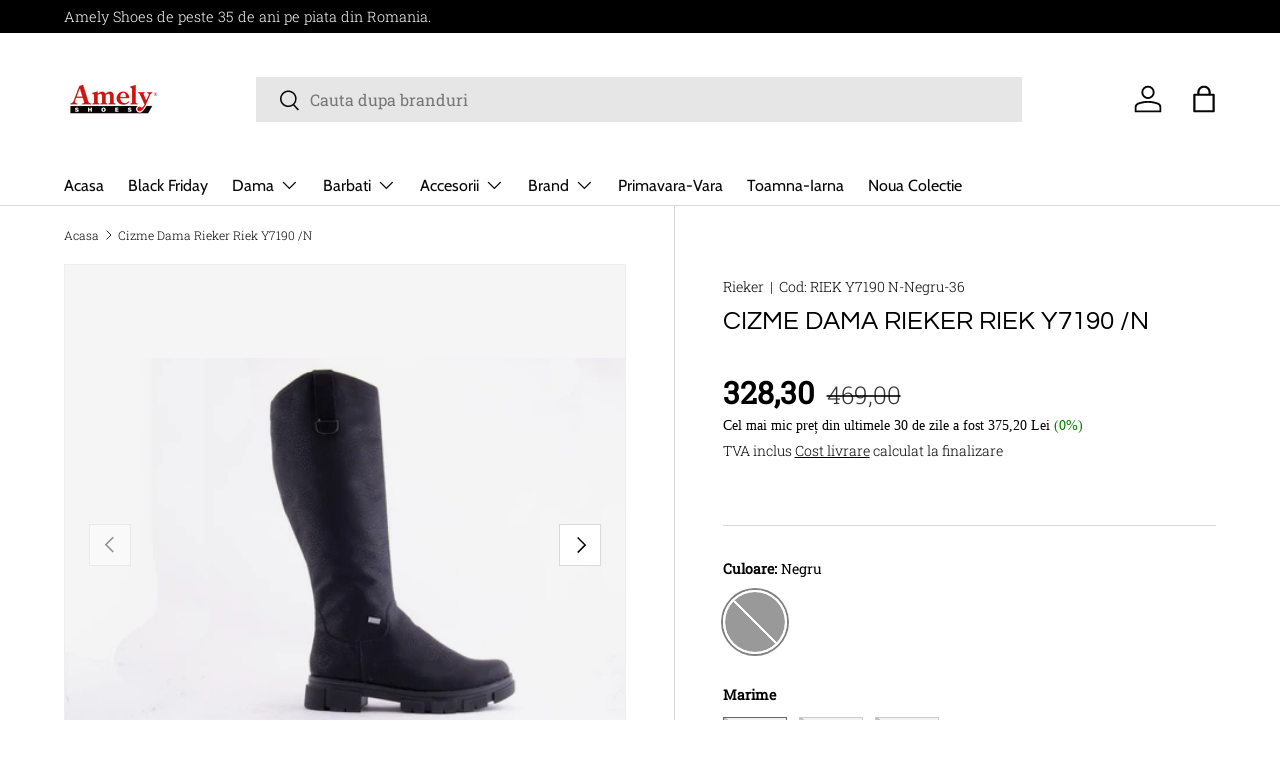

--- FILE ---
content_type: text/javascript; charset=utf-8
request_url: https://amely.ro/products/cizme-dama-rieker-riek-y7190-n.js
body_size: 564
content:
{"id":8520299151709,"title":"Cizme Dama Rieker Riek Y7190 \/N","handle":"cizme-dama-rieker-riek-y7190-n","description":"\u003cp\u003e\u003cstrong\u003eCIZME DAMA RIEKER PIELE ECOLOGICA\u003c\/strong\u003e\u003c\/p\u003e\n\u003cul\u003e\n\u003cli\u003e \u003cstrong\u003eMaterial Fata\u003c\/strong\u003e: de inalta calitate, piele ecologica, cu design modern, tipul varfului: rotund, tip inchidere: fermoar, RIEKERTEX: fetele tratate special pentru protectie la apa, impotriva frigului, lasa piciorul sa respire;\u003c\/li\u003e\n\u003cli\u003e \u003cstrong\u003eMaterial Captuseala\u003c\/strong\u003e: de inalta calitate, blana naturala de oaie;\u003c\/li\u003e\n\u003cli\u003e \u003cstrong\u003eMaterial Brant\u003c\/strong\u003e:  cu burete pentru Confort sporit, acoperit cu pasla, de inalta calitate;\u003c\/li\u003e\n\u003cli\u003e \u003cstrong\u003eMaterial Talpa\u003c\/strong\u003e: durabila, tip bocanc, zimtata, confortabila, de inalta calitate, usoara;\u003c\/li\u003e\n\u003cli\u003e\u003cstrong\u003e Inaltime max. toc: 4 cm;\u003c\/strong\u003e\u003c\/li\u003e\n\u003cli\u003e\n\u003cstrong\u003e Inaltime max. talpa\u003c\/strong\u003e: 3 cm.\u003c\/li\u003e\n\u003c\/ul\u003e\n","published_at":"2023-07-30T03:49:24+03:00","created_at":"2023-07-30T03:49:39+03:00","vendor":"Rieker","type":"","tags":["blana-oaie","Cizme","out-of-stock","Toamna-Iarna 2021"],"price":32830,"price_min":32830,"price_max":32830,"available":false,"price_varies":false,"compare_at_price":46900,"compare_at_price_min":46900,"compare_at_price_max":46900,"compare_at_price_varies":false,"variants":[{"id":48210838880605,"title":"Negru \/ 36","option1":"Negru","option2":"36","option3":null,"sku":"RIEK Y7190  N-Negru-36","requires_shipping":true,"taxable":true,"featured_image":null,"available":false,"name":"Cizme Dama Rieker Riek Y7190 \/N - Negru \/ 36","public_title":"Negru \/ 36","options":["Negru","36"],"price":32830,"weight":0,"compare_at_price":46900,"inventory_management":"shopify","barcode":null,"requires_selling_plan":false,"selling_plan_allocations":[]},{"id":48210838913373,"title":"Negru \/ 37","option1":"Negru","option2":"37","option3":null,"sku":"RIEK Y7190  N-Negru-37","requires_shipping":true,"taxable":true,"featured_image":null,"available":false,"name":"Cizme Dama Rieker Riek Y7190 \/N - Negru \/ 37","public_title":"Negru \/ 37","options":["Negru","37"],"price":32830,"weight":0,"compare_at_price":46900,"inventory_management":"shopify","barcode":null,"requires_selling_plan":false,"selling_plan_allocations":[]},{"id":48210838946141,"title":"Negru \/ 38","option1":"Negru","option2":"38","option3":null,"sku":"RIEK Y7190  N-Negru-38","requires_shipping":true,"taxable":true,"featured_image":null,"available":false,"name":"Cizme Dama Rieker Riek Y7190 \/N - Negru \/ 38","public_title":"Negru \/ 38","options":["Negru","38"],"price":32830,"weight":0,"compare_at_price":46900,"inventory_management":"shopify","barcode":null,"requires_selling_plan":false,"selling_plan_allocations":[]}],"images":["\/\/cdn.shopify.com\/s\/files\/1\/0767\/8659\/8237\/files\/cizme-dama-rieker-riek-y7190-n-428260.jpg?v=1715035905","\/\/cdn.shopify.com\/s\/files\/1\/0767\/8659\/8237\/files\/cizme-dama-rieker-riek-y7190-n-697828.jpg?v=1715035905","\/\/cdn.shopify.com\/s\/files\/1\/0767\/8659\/8237\/files\/cizme-dama-rieker-riek-y7190-n-601623.jpg?v=1715035905","\/\/cdn.shopify.com\/s\/files\/1\/0767\/8659\/8237\/files\/cizme-dama-rieker-riek-y7190-n-916673.jpg?v=1715035905","\/\/cdn.shopify.com\/s\/files\/1\/0767\/8659\/8237\/files\/cizme-dama-rieker-riek-y7190-n-564895.jpg?v=1715035905","\/\/cdn.shopify.com\/s\/files\/1\/0767\/8659\/8237\/files\/cizme-dama-rieker-riek-y7190-n-323642.jpg?v=1715035905","\/\/cdn.shopify.com\/s\/files\/1\/0767\/8659\/8237\/files\/cizme-dama-rieker-riek-y7190-n-962678.jpg?v=1715035905","\/\/cdn.shopify.com\/s\/files\/1\/0767\/8659\/8237\/files\/cizme-dama-rieker-riek-y7190-n-200884.jpg?v=1715035905","\/\/cdn.shopify.com\/s\/files\/1\/0767\/8659\/8237\/files\/cizme-dama-rieker-riek-y7190-n-125252.jpg?v=1715035905","\/\/cdn.shopify.com\/s\/files\/1\/0767\/8659\/8237\/files\/cizme-dama-rieker-riek-y7190-n-749412.jpg?v=1715035906"],"featured_image":"\/\/cdn.shopify.com\/s\/files\/1\/0767\/8659\/8237\/files\/cizme-dama-rieker-riek-y7190-n-428260.jpg?v=1715035905","options":[{"name":"Culoare","position":1,"values":["Negru"]},{"name":"Marime","position":2,"values":["36","37","38"]}],"url":"\/products\/cizme-dama-rieker-riek-y7190-n","media":[{"alt":"Cizme Dama Rieker Riek Y7190 \/N - Rieker - amely.ro","id":48738134917469,"position":1,"preview_image":{"aspect_ratio":1.5,"height":800,"width":1200,"src":"https:\/\/cdn.shopify.com\/s\/files\/1\/0767\/8659\/8237\/files\/cizme-dama-rieker-riek-y7190-n-428260.jpg?v=1715035905"},"aspect_ratio":1.5,"height":800,"media_type":"image","src":"https:\/\/cdn.shopify.com\/s\/files\/1\/0767\/8659\/8237\/files\/cizme-dama-rieker-riek-y7190-n-428260.jpg?v=1715035905","width":1200},{"alt":"Cizme Dama Rieker Riek Y7190 \/N - Rieker - amely.ro","id":48738134950237,"position":2,"preview_image":{"aspect_ratio":1.5,"height":800,"width":1200,"src":"https:\/\/cdn.shopify.com\/s\/files\/1\/0767\/8659\/8237\/files\/cizme-dama-rieker-riek-y7190-n-697828.jpg?v=1715035905"},"aspect_ratio":1.5,"height":800,"media_type":"image","src":"https:\/\/cdn.shopify.com\/s\/files\/1\/0767\/8659\/8237\/files\/cizme-dama-rieker-riek-y7190-n-697828.jpg?v=1715035905","width":1200},{"alt":"Cizme Dama Rieker Riek Y7190 \/N - Rieker - amely.ro","id":48738134983005,"position":3,"preview_image":{"aspect_ratio":1.5,"height":800,"width":1200,"src":"https:\/\/cdn.shopify.com\/s\/files\/1\/0767\/8659\/8237\/files\/cizme-dama-rieker-riek-y7190-n-601623.jpg?v=1715035905"},"aspect_ratio":1.5,"height":800,"media_type":"image","src":"https:\/\/cdn.shopify.com\/s\/files\/1\/0767\/8659\/8237\/files\/cizme-dama-rieker-riek-y7190-n-601623.jpg?v=1715035905","width":1200},{"alt":"Cizme Dama Rieker Riek Y7190 \/N - Rieker - amely.ro","id":48738135015773,"position":4,"preview_image":{"aspect_ratio":1.5,"height":800,"width":1200,"src":"https:\/\/cdn.shopify.com\/s\/files\/1\/0767\/8659\/8237\/files\/cizme-dama-rieker-riek-y7190-n-916673.jpg?v=1715035905"},"aspect_ratio":1.5,"height":800,"media_type":"image","src":"https:\/\/cdn.shopify.com\/s\/files\/1\/0767\/8659\/8237\/files\/cizme-dama-rieker-riek-y7190-n-916673.jpg?v=1715035905","width":1200},{"alt":"Cizme Dama Rieker Riek Y7190 \/N - Rieker - amely.ro","id":48738135048541,"position":5,"preview_image":{"aspect_ratio":1.5,"height":800,"width":1200,"src":"https:\/\/cdn.shopify.com\/s\/files\/1\/0767\/8659\/8237\/files\/cizme-dama-rieker-riek-y7190-n-564895.jpg?v=1715035905"},"aspect_ratio":1.5,"height":800,"media_type":"image","src":"https:\/\/cdn.shopify.com\/s\/files\/1\/0767\/8659\/8237\/files\/cizme-dama-rieker-riek-y7190-n-564895.jpg?v=1715035905","width":1200},{"alt":"Cizme Dama Rieker Riek Y7190 \/N - Rieker - amely.ro","id":48738135081309,"position":6,"preview_image":{"aspect_ratio":1.5,"height":800,"width":1200,"src":"https:\/\/cdn.shopify.com\/s\/files\/1\/0767\/8659\/8237\/files\/cizme-dama-rieker-riek-y7190-n-323642.jpg?v=1715035905"},"aspect_ratio":1.5,"height":800,"media_type":"image","src":"https:\/\/cdn.shopify.com\/s\/files\/1\/0767\/8659\/8237\/files\/cizme-dama-rieker-riek-y7190-n-323642.jpg?v=1715035905","width":1200},{"alt":"Cizme Dama Rieker Riek Y7190 \/N - Rieker - amely.ro","id":48738135114077,"position":7,"preview_image":{"aspect_ratio":1.5,"height":800,"width":1200,"src":"https:\/\/cdn.shopify.com\/s\/files\/1\/0767\/8659\/8237\/files\/cizme-dama-rieker-riek-y7190-n-962678.jpg?v=1715035905"},"aspect_ratio":1.5,"height":800,"media_type":"image","src":"https:\/\/cdn.shopify.com\/s\/files\/1\/0767\/8659\/8237\/files\/cizme-dama-rieker-riek-y7190-n-962678.jpg?v=1715035905","width":1200},{"alt":"Cizme Dama Rieker Riek Y7190 \/N - Rieker - amely.ro","id":48738135146845,"position":8,"preview_image":{"aspect_ratio":1.5,"height":800,"width":1200,"src":"https:\/\/cdn.shopify.com\/s\/files\/1\/0767\/8659\/8237\/files\/cizme-dama-rieker-riek-y7190-n-200884.jpg?v=1715035905"},"aspect_ratio":1.5,"height":800,"media_type":"image","src":"https:\/\/cdn.shopify.com\/s\/files\/1\/0767\/8659\/8237\/files\/cizme-dama-rieker-riek-y7190-n-200884.jpg?v=1715035905","width":1200},{"alt":"Cizme Dama Rieker Riek Y7190 \/N - Rieker - amely.ro","id":48738135179613,"position":9,"preview_image":{"aspect_ratio":1.5,"height":800,"width":1200,"src":"https:\/\/cdn.shopify.com\/s\/files\/1\/0767\/8659\/8237\/files\/cizme-dama-rieker-riek-y7190-n-125252.jpg?v=1715035905"},"aspect_ratio":1.5,"height":800,"media_type":"image","src":"https:\/\/cdn.shopify.com\/s\/files\/1\/0767\/8659\/8237\/files\/cizme-dama-rieker-riek-y7190-n-125252.jpg?v=1715035905","width":1200},{"alt":"Cizme Dama Rieker Riek Y7190 \/N - Rieker - amely.ro","id":48738135212381,"position":10,"preview_image":{"aspect_ratio":1.5,"height":800,"width":1200,"src":"https:\/\/cdn.shopify.com\/s\/files\/1\/0767\/8659\/8237\/files\/cizme-dama-rieker-riek-y7190-n-749412.jpg?v=1715035906"},"aspect_ratio":1.5,"height":800,"media_type":"image","src":"https:\/\/cdn.shopify.com\/s\/files\/1\/0767\/8659\/8237\/files\/cizme-dama-rieker-riek-y7190-n-749412.jpg?v=1715035906","width":1200}],"requires_selling_plan":false,"selling_plan_groups":[]}

--- FILE ---
content_type: text/javascript; charset=utf-8
request_url: https://amely.ro/products/cizme-dama-rieker-riek-y7190-n.js
body_size: 704
content:
{"id":8520299151709,"title":"Cizme Dama Rieker Riek Y7190 \/N","handle":"cizme-dama-rieker-riek-y7190-n","description":"\u003cp\u003e\u003cstrong\u003eCIZME DAMA RIEKER PIELE ECOLOGICA\u003c\/strong\u003e\u003c\/p\u003e\n\u003cul\u003e\n\u003cli\u003e \u003cstrong\u003eMaterial Fata\u003c\/strong\u003e: de inalta calitate, piele ecologica, cu design modern, tipul varfului: rotund, tip inchidere: fermoar, RIEKERTEX: fetele tratate special pentru protectie la apa, impotriva frigului, lasa piciorul sa respire;\u003c\/li\u003e\n\u003cli\u003e \u003cstrong\u003eMaterial Captuseala\u003c\/strong\u003e: de inalta calitate, blana naturala de oaie;\u003c\/li\u003e\n\u003cli\u003e \u003cstrong\u003eMaterial Brant\u003c\/strong\u003e:  cu burete pentru Confort sporit, acoperit cu pasla, de inalta calitate;\u003c\/li\u003e\n\u003cli\u003e \u003cstrong\u003eMaterial Talpa\u003c\/strong\u003e: durabila, tip bocanc, zimtata, confortabila, de inalta calitate, usoara;\u003c\/li\u003e\n\u003cli\u003e\u003cstrong\u003e Inaltime max. toc: 4 cm;\u003c\/strong\u003e\u003c\/li\u003e\n\u003cli\u003e\n\u003cstrong\u003e Inaltime max. talpa\u003c\/strong\u003e: 3 cm.\u003c\/li\u003e\n\u003c\/ul\u003e\n","published_at":"2023-07-30T03:49:24+03:00","created_at":"2023-07-30T03:49:39+03:00","vendor":"Rieker","type":"","tags":["blana-oaie","Cizme","out-of-stock","Toamna-Iarna 2021"],"price":32830,"price_min":32830,"price_max":32830,"available":false,"price_varies":false,"compare_at_price":46900,"compare_at_price_min":46900,"compare_at_price_max":46900,"compare_at_price_varies":false,"variants":[{"id":48210838880605,"title":"Negru \/ 36","option1":"Negru","option2":"36","option3":null,"sku":"RIEK Y7190  N-Negru-36","requires_shipping":true,"taxable":true,"featured_image":null,"available":false,"name":"Cizme Dama Rieker Riek Y7190 \/N - Negru \/ 36","public_title":"Negru \/ 36","options":["Negru","36"],"price":32830,"weight":0,"compare_at_price":46900,"inventory_management":"shopify","barcode":null,"requires_selling_plan":false,"selling_plan_allocations":[]},{"id":48210838913373,"title":"Negru \/ 37","option1":"Negru","option2":"37","option3":null,"sku":"RIEK Y7190  N-Negru-37","requires_shipping":true,"taxable":true,"featured_image":null,"available":false,"name":"Cizme Dama Rieker Riek Y7190 \/N - Negru \/ 37","public_title":"Negru \/ 37","options":["Negru","37"],"price":32830,"weight":0,"compare_at_price":46900,"inventory_management":"shopify","barcode":null,"requires_selling_plan":false,"selling_plan_allocations":[]},{"id":48210838946141,"title":"Negru \/ 38","option1":"Negru","option2":"38","option3":null,"sku":"RIEK Y7190  N-Negru-38","requires_shipping":true,"taxable":true,"featured_image":null,"available":false,"name":"Cizme Dama Rieker Riek Y7190 \/N - Negru \/ 38","public_title":"Negru \/ 38","options":["Negru","38"],"price":32830,"weight":0,"compare_at_price":46900,"inventory_management":"shopify","barcode":null,"requires_selling_plan":false,"selling_plan_allocations":[]}],"images":["\/\/cdn.shopify.com\/s\/files\/1\/0767\/8659\/8237\/files\/cizme-dama-rieker-riek-y7190-n-428260.jpg?v=1715035905","\/\/cdn.shopify.com\/s\/files\/1\/0767\/8659\/8237\/files\/cizme-dama-rieker-riek-y7190-n-697828.jpg?v=1715035905","\/\/cdn.shopify.com\/s\/files\/1\/0767\/8659\/8237\/files\/cizme-dama-rieker-riek-y7190-n-601623.jpg?v=1715035905","\/\/cdn.shopify.com\/s\/files\/1\/0767\/8659\/8237\/files\/cizme-dama-rieker-riek-y7190-n-916673.jpg?v=1715035905","\/\/cdn.shopify.com\/s\/files\/1\/0767\/8659\/8237\/files\/cizme-dama-rieker-riek-y7190-n-564895.jpg?v=1715035905","\/\/cdn.shopify.com\/s\/files\/1\/0767\/8659\/8237\/files\/cizme-dama-rieker-riek-y7190-n-323642.jpg?v=1715035905","\/\/cdn.shopify.com\/s\/files\/1\/0767\/8659\/8237\/files\/cizme-dama-rieker-riek-y7190-n-962678.jpg?v=1715035905","\/\/cdn.shopify.com\/s\/files\/1\/0767\/8659\/8237\/files\/cizme-dama-rieker-riek-y7190-n-200884.jpg?v=1715035905","\/\/cdn.shopify.com\/s\/files\/1\/0767\/8659\/8237\/files\/cizme-dama-rieker-riek-y7190-n-125252.jpg?v=1715035905","\/\/cdn.shopify.com\/s\/files\/1\/0767\/8659\/8237\/files\/cizme-dama-rieker-riek-y7190-n-749412.jpg?v=1715035906"],"featured_image":"\/\/cdn.shopify.com\/s\/files\/1\/0767\/8659\/8237\/files\/cizme-dama-rieker-riek-y7190-n-428260.jpg?v=1715035905","options":[{"name":"Culoare","position":1,"values":["Negru"]},{"name":"Marime","position":2,"values":["36","37","38"]}],"url":"\/products\/cizme-dama-rieker-riek-y7190-n","media":[{"alt":"Cizme Dama Rieker Riek Y7190 \/N - Rieker - amely.ro","id":48738134917469,"position":1,"preview_image":{"aspect_ratio":1.5,"height":800,"width":1200,"src":"https:\/\/cdn.shopify.com\/s\/files\/1\/0767\/8659\/8237\/files\/cizme-dama-rieker-riek-y7190-n-428260.jpg?v=1715035905"},"aspect_ratio":1.5,"height":800,"media_type":"image","src":"https:\/\/cdn.shopify.com\/s\/files\/1\/0767\/8659\/8237\/files\/cizme-dama-rieker-riek-y7190-n-428260.jpg?v=1715035905","width":1200},{"alt":"Cizme Dama Rieker Riek Y7190 \/N - Rieker - amely.ro","id":48738134950237,"position":2,"preview_image":{"aspect_ratio":1.5,"height":800,"width":1200,"src":"https:\/\/cdn.shopify.com\/s\/files\/1\/0767\/8659\/8237\/files\/cizme-dama-rieker-riek-y7190-n-697828.jpg?v=1715035905"},"aspect_ratio":1.5,"height":800,"media_type":"image","src":"https:\/\/cdn.shopify.com\/s\/files\/1\/0767\/8659\/8237\/files\/cizme-dama-rieker-riek-y7190-n-697828.jpg?v=1715035905","width":1200},{"alt":"Cizme Dama Rieker Riek Y7190 \/N - Rieker - amely.ro","id":48738134983005,"position":3,"preview_image":{"aspect_ratio":1.5,"height":800,"width":1200,"src":"https:\/\/cdn.shopify.com\/s\/files\/1\/0767\/8659\/8237\/files\/cizme-dama-rieker-riek-y7190-n-601623.jpg?v=1715035905"},"aspect_ratio":1.5,"height":800,"media_type":"image","src":"https:\/\/cdn.shopify.com\/s\/files\/1\/0767\/8659\/8237\/files\/cizme-dama-rieker-riek-y7190-n-601623.jpg?v=1715035905","width":1200},{"alt":"Cizme Dama Rieker Riek Y7190 \/N - Rieker - amely.ro","id":48738135015773,"position":4,"preview_image":{"aspect_ratio":1.5,"height":800,"width":1200,"src":"https:\/\/cdn.shopify.com\/s\/files\/1\/0767\/8659\/8237\/files\/cizme-dama-rieker-riek-y7190-n-916673.jpg?v=1715035905"},"aspect_ratio":1.5,"height":800,"media_type":"image","src":"https:\/\/cdn.shopify.com\/s\/files\/1\/0767\/8659\/8237\/files\/cizme-dama-rieker-riek-y7190-n-916673.jpg?v=1715035905","width":1200},{"alt":"Cizme Dama Rieker Riek Y7190 \/N - Rieker - amely.ro","id":48738135048541,"position":5,"preview_image":{"aspect_ratio":1.5,"height":800,"width":1200,"src":"https:\/\/cdn.shopify.com\/s\/files\/1\/0767\/8659\/8237\/files\/cizme-dama-rieker-riek-y7190-n-564895.jpg?v=1715035905"},"aspect_ratio":1.5,"height":800,"media_type":"image","src":"https:\/\/cdn.shopify.com\/s\/files\/1\/0767\/8659\/8237\/files\/cizme-dama-rieker-riek-y7190-n-564895.jpg?v=1715035905","width":1200},{"alt":"Cizme Dama Rieker Riek Y7190 \/N - Rieker - amely.ro","id":48738135081309,"position":6,"preview_image":{"aspect_ratio":1.5,"height":800,"width":1200,"src":"https:\/\/cdn.shopify.com\/s\/files\/1\/0767\/8659\/8237\/files\/cizme-dama-rieker-riek-y7190-n-323642.jpg?v=1715035905"},"aspect_ratio":1.5,"height":800,"media_type":"image","src":"https:\/\/cdn.shopify.com\/s\/files\/1\/0767\/8659\/8237\/files\/cizme-dama-rieker-riek-y7190-n-323642.jpg?v=1715035905","width":1200},{"alt":"Cizme Dama Rieker Riek Y7190 \/N - Rieker - amely.ro","id":48738135114077,"position":7,"preview_image":{"aspect_ratio":1.5,"height":800,"width":1200,"src":"https:\/\/cdn.shopify.com\/s\/files\/1\/0767\/8659\/8237\/files\/cizme-dama-rieker-riek-y7190-n-962678.jpg?v=1715035905"},"aspect_ratio":1.5,"height":800,"media_type":"image","src":"https:\/\/cdn.shopify.com\/s\/files\/1\/0767\/8659\/8237\/files\/cizme-dama-rieker-riek-y7190-n-962678.jpg?v=1715035905","width":1200},{"alt":"Cizme Dama Rieker Riek Y7190 \/N - Rieker - amely.ro","id":48738135146845,"position":8,"preview_image":{"aspect_ratio":1.5,"height":800,"width":1200,"src":"https:\/\/cdn.shopify.com\/s\/files\/1\/0767\/8659\/8237\/files\/cizme-dama-rieker-riek-y7190-n-200884.jpg?v=1715035905"},"aspect_ratio":1.5,"height":800,"media_type":"image","src":"https:\/\/cdn.shopify.com\/s\/files\/1\/0767\/8659\/8237\/files\/cizme-dama-rieker-riek-y7190-n-200884.jpg?v=1715035905","width":1200},{"alt":"Cizme Dama Rieker Riek Y7190 \/N - Rieker - amely.ro","id":48738135179613,"position":9,"preview_image":{"aspect_ratio":1.5,"height":800,"width":1200,"src":"https:\/\/cdn.shopify.com\/s\/files\/1\/0767\/8659\/8237\/files\/cizme-dama-rieker-riek-y7190-n-125252.jpg?v=1715035905"},"aspect_ratio":1.5,"height":800,"media_type":"image","src":"https:\/\/cdn.shopify.com\/s\/files\/1\/0767\/8659\/8237\/files\/cizme-dama-rieker-riek-y7190-n-125252.jpg?v=1715035905","width":1200},{"alt":"Cizme Dama Rieker Riek Y7190 \/N - Rieker - amely.ro","id":48738135212381,"position":10,"preview_image":{"aspect_ratio":1.5,"height":800,"width":1200,"src":"https:\/\/cdn.shopify.com\/s\/files\/1\/0767\/8659\/8237\/files\/cizme-dama-rieker-riek-y7190-n-749412.jpg?v=1715035906"},"aspect_ratio":1.5,"height":800,"media_type":"image","src":"https:\/\/cdn.shopify.com\/s\/files\/1\/0767\/8659\/8237\/files\/cizme-dama-rieker-riek-y7190-n-749412.jpg?v=1715035906","width":1200}],"requires_selling_plan":false,"selling_plan_groups":[]}